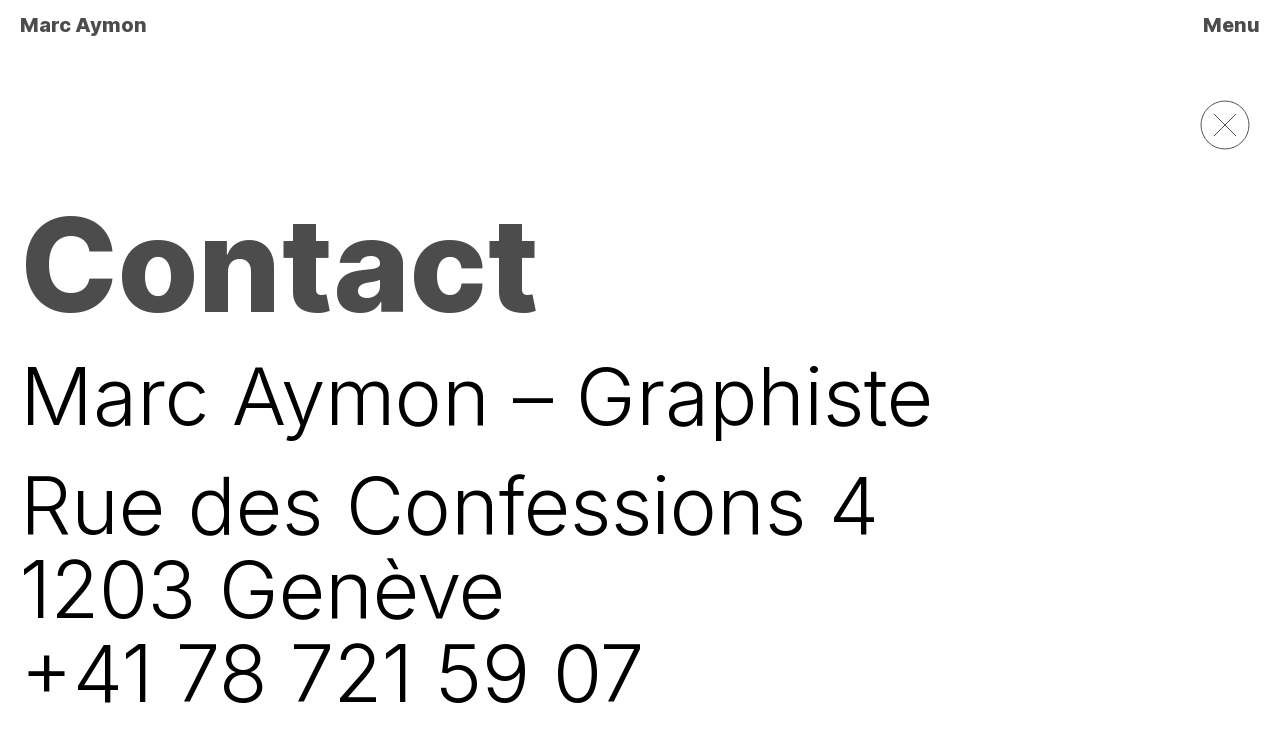

--- FILE ---
content_type: text/html; charset=UTF-8
request_url: https://marc-aymon.ch/contact
body_size: 17384
content:
<!DOCTYPE html>
<html lang="fr-FR" data-semplice="6.2.6">
	<head>
		<meta charset="UTF-8" />
		<meta name="viewport" content="width=device-width, initial-scale=1">
		<meta name='robots' content='index, follow, max-image-preview:large, max-snippet:-1, max-video-preview:-1' />

	<!-- This site is optimized with the Yoast SEO plugin v26.8 - https://yoast.com/product/yoast-seo-wordpress/ -->
	<title>Contact - Marc Aymon</title>
	<meta name="description" content="Contact de Marc Aymon – Graphiste" />
	<link rel="canonical" href="https://marc-aymon.ch/contact" />
	<meta property="og:locale" content="fr_FR" />
	<meta property="og:type" content="article" />
	<meta property="og:title" content="Contact" />
	<meta property="og:description" content="Contact de Marc Aymon – Graphiste" />
	<meta property="og:url" content="https://marc-aymon.ch/contact" />
	<meta property="og:site_name" content="Marc Aymon" />
	<meta property="article:modified_time" content="2023-02-08T07:19:09+00:00" />
	<meta property="og:image" content="https://marc-aymon.ch/wp-content/uploads/2022/12/ANIMAUX.jpg" />
	<meta name="twitter:card" content="summary_large_image" />
	<meta name="twitter:title" content="Contact" />
	<meta name="twitter:description" content="Contact de Marc Aymon – Graphiste" />
	<meta name="twitter:image" content="https://marc-aymon.ch/wp-content/uploads/2022/12/ANIMAUX.jpg" />
	<script type="application/ld+json" class="yoast-schema-graph">{"@context":"https://schema.org","@graph":[{"@type":"WebPage","@id":"https://marc-aymon.ch/contact","url":"https://marc-aymon.ch/contact","name":"Contact - Marc Aymon","isPartOf":{"@id":"https://marc-aymon.ch/#website"},"datePublished":"2022-12-13T10:53:42+00:00","dateModified":"2023-02-08T07:19:09+00:00","description":"Contact de Marc Aymon – Graphiste","breadcrumb":{"@id":"https://marc-aymon.ch/contact#breadcrumb"},"inLanguage":"fr-FR","potentialAction":[{"@type":"ReadAction","target":["https://marc-aymon.ch/contact"]}]},{"@type":"BreadcrumbList","@id":"https://marc-aymon.ch/contact#breadcrumb","itemListElement":[{"@type":"ListItem","position":1,"name":"Accueil","item":"https://marc-aymon.ch/"},{"@type":"ListItem","position":2,"name":"Contact"}]},{"@type":"WebSite","@id":"https://marc-aymon.ch/#website","url":"https://marc-aymon.ch/","name":"Marc Aymon","description":"Graphiste","potentialAction":[{"@type":"SearchAction","target":{"@type":"EntryPoint","urlTemplate":"https://marc-aymon.ch/?s={search_term_string}"},"query-input":{"@type":"PropertyValueSpecification","valueRequired":true,"valueName":"search_term_string"}}],"inLanguage":"fr-FR"}]}</script>
	<!-- / Yoast SEO plugin. -->


<link rel="alternate" title="oEmbed (JSON)" type="application/json+oembed" href="https://marc-aymon.ch/wp-json/oembed/1.0/embed?url=https%3A%2F%2Fmarc-aymon.ch%2Fcontact" />
<link rel="alternate" title="oEmbed (XML)" type="text/xml+oembed" href="https://marc-aymon.ch/wp-json/oembed/1.0/embed?url=https%3A%2F%2Fmarc-aymon.ch%2Fcontact&#038;format=xml" />
<style id='wp-img-auto-sizes-contain-inline-css' type='text/css'>
img:is([sizes=auto i],[sizes^="auto," i]){contain-intrinsic-size:3000px 1500px}
/*# sourceURL=wp-img-auto-sizes-contain-inline-css */
</style>
<style id='wp-emoji-styles-inline-css' type='text/css'>

	img.wp-smiley, img.emoji {
		display: inline !important;
		border: none !important;
		box-shadow: none !important;
		height: 1em !important;
		width: 1em !important;
		margin: 0 0.07em !important;
		vertical-align: -0.1em !important;
		background: none !important;
		padding: 0 !important;
	}
/*# sourceURL=wp-emoji-styles-inline-css */
</style>
<style id='wp-block-library-inline-css' type='text/css'>
:root{--wp-block-synced-color:#7a00df;--wp-block-synced-color--rgb:122,0,223;--wp-bound-block-color:var(--wp-block-synced-color);--wp-editor-canvas-background:#ddd;--wp-admin-theme-color:#007cba;--wp-admin-theme-color--rgb:0,124,186;--wp-admin-theme-color-darker-10:#006ba1;--wp-admin-theme-color-darker-10--rgb:0,107,160.5;--wp-admin-theme-color-darker-20:#005a87;--wp-admin-theme-color-darker-20--rgb:0,90,135;--wp-admin-border-width-focus:2px}@media (min-resolution:192dpi){:root{--wp-admin-border-width-focus:1.5px}}.wp-element-button{cursor:pointer}:root .has-very-light-gray-background-color{background-color:#eee}:root .has-very-dark-gray-background-color{background-color:#313131}:root .has-very-light-gray-color{color:#eee}:root .has-very-dark-gray-color{color:#313131}:root .has-vivid-green-cyan-to-vivid-cyan-blue-gradient-background{background:linear-gradient(135deg,#00d084,#0693e3)}:root .has-purple-crush-gradient-background{background:linear-gradient(135deg,#34e2e4,#4721fb 50%,#ab1dfe)}:root .has-hazy-dawn-gradient-background{background:linear-gradient(135deg,#faaca8,#dad0ec)}:root .has-subdued-olive-gradient-background{background:linear-gradient(135deg,#fafae1,#67a671)}:root .has-atomic-cream-gradient-background{background:linear-gradient(135deg,#fdd79a,#004a59)}:root .has-nightshade-gradient-background{background:linear-gradient(135deg,#330968,#31cdcf)}:root .has-midnight-gradient-background{background:linear-gradient(135deg,#020381,#2874fc)}:root{--wp--preset--font-size--normal:16px;--wp--preset--font-size--huge:42px}.has-regular-font-size{font-size:1em}.has-larger-font-size{font-size:2.625em}.has-normal-font-size{font-size:var(--wp--preset--font-size--normal)}.has-huge-font-size{font-size:var(--wp--preset--font-size--huge)}.has-text-align-center{text-align:center}.has-text-align-left{text-align:left}.has-text-align-right{text-align:right}.has-fit-text{white-space:nowrap!important}#end-resizable-editor-section{display:none}.aligncenter{clear:both}.items-justified-left{justify-content:flex-start}.items-justified-center{justify-content:center}.items-justified-right{justify-content:flex-end}.items-justified-space-between{justify-content:space-between}.screen-reader-text{border:0;clip-path:inset(50%);height:1px;margin:-1px;overflow:hidden;padding:0;position:absolute;width:1px;word-wrap:normal!important}.screen-reader-text:focus{background-color:#ddd;clip-path:none;color:#444;display:block;font-size:1em;height:auto;left:5px;line-height:normal;padding:15px 23px 14px;text-decoration:none;top:5px;width:auto;z-index:100000}html :where(.has-border-color){border-style:solid}html :where([style*=border-top-color]){border-top-style:solid}html :where([style*=border-right-color]){border-right-style:solid}html :where([style*=border-bottom-color]){border-bottom-style:solid}html :where([style*=border-left-color]){border-left-style:solid}html :where([style*=border-width]){border-style:solid}html :where([style*=border-top-width]){border-top-style:solid}html :where([style*=border-right-width]){border-right-style:solid}html :where([style*=border-bottom-width]){border-bottom-style:solid}html :where([style*=border-left-width]){border-left-style:solid}html :where(img[class*=wp-image-]){height:auto;max-width:100%}:where(figure){margin:0 0 1em}html :where(.is-position-sticky){--wp-admin--admin-bar--position-offset:var(--wp-admin--admin-bar--height,0px)}@media screen and (max-width:600px){html :where(.is-position-sticky){--wp-admin--admin-bar--position-offset:0px}}

/*# sourceURL=wp-block-library-inline-css */
</style><style id='global-styles-inline-css' type='text/css'>
:root{--wp--preset--aspect-ratio--square: 1;--wp--preset--aspect-ratio--4-3: 4/3;--wp--preset--aspect-ratio--3-4: 3/4;--wp--preset--aspect-ratio--3-2: 3/2;--wp--preset--aspect-ratio--2-3: 2/3;--wp--preset--aspect-ratio--16-9: 16/9;--wp--preset--aspect-ratio--9-16: 9/16;--wp--preset--color--black: #000000;--wp--preset--color--cyan-bluish-gray: #abb8c3;--wp--preset--color--white: #ffffff;--wp--preset--color--pale-pink: #f78da7;--wp--preset--color--vivid-red: #cf2e2e;--wp--preset--color--luminous-vivid-orange: #ff6900;--wp--preset--color--luminous-vivid-amber: #fcb900;--wp--preset--color--light-green-cyan: #7bdcb5;--wp--preset--color--vivid-green-cyan: #00d084;--wp--preset--color--pale-cyan-blue: #8ed1fc;--wp--preset--color--vivid-cyan-blue: #0693e3;--wp--preset--color--vivid-purple: #9b51e0;--wp--preset--gradient--vivid-cyan-blue-to-vivid-purple: linear-gradient(135deg,rgb(6,147,227) 0%,rgb(155,81,224) 100%);--wp--preset--gradient--light-green-cyan-to-vivid-green-cyan: linear-gradient(135deg,rgb(122,220,180) 0%,rgb(0,208,130) 100%);--wp--preset--gradient--luminous-vivid-amber-to-luminous-vivid-orange: linear-gradient(135deg,rgb(252,185,0) 0%,rgb(255,105,0) 100%);--wp--preset--gradient--luminous-vivid-orange-to-vivid-red: linear-gradient(135deg,rgb(255,105,0) 0%,rgb(207,46,46) 100%);--wp--preset--gradient--very-light-gray-to-cyan-bluish-gray: linear-gradient(135deg,rgb(238,238,238) 0%,rgb(169,184,195) 100%);--wp--preset--gradient--cool-to-warm-spectrum: linear-gradient(135deg,rgb(74,234,220) 0%,rgb(151,120,209) 20%,rgb(207,42,186) 40%,rgb(238,44,130) 60%,rgb(251,105,98) 80%,rgb(254,248,76) 100%);--wp--preset--gradient--blush-light-purple: linear-gradient(135deg,rgb(255,206,236) 0%,rgb(152,150,240) 100%);--wp--preset--gradient--blush-bordeaux: linear-gradient(135deg,rgb(254,205,165) 0%,rgb(254,45,45) 50%,rgb(107,0,62) 100%);--wp--preset--gradient--luminous-dusk: linear-gradient(135deg,rgb(255,203,112) 0%,rgb(199,81,192) 50%,rgb(65,88,208) 100%);--wp--preset--gradient--pale-ocean: linear-gradient(135deg,rgb(255,245,203) 0%,rgb(182,227,212) 50%,rgb(51,167,181) 100%);--wp--preset--gradient--electric-grass: linear-gradient(135deg,rgb(202,248,128) 0%,rgb(113,206,126) 100%);--wp--preset--gradient--midnight: linear-gradient(135deg,rgb(2,3,129) 0%,rgb(40,116,252) 100%);--wp--preset--font-size--small: 13px;--wp--preset--font-size--medium: 20px;--wp--preset--font-size--large: 36px;--wp--preset--font-size--x-large: 42px;--wp--preset--spacing--20: 0.44rem;--wp--preset--spacing--30: 0.67rem;--wp--preset--spacing--40: 1rem;--wp--preset--spacing--50: 1.5rem;--wp--preset--spacing--60: 2.25rem;--wp--preset--spacing--70: 3.38rem;--wp--preset--spacing--80: 5.06rem;--wp--preset--shadow--natural: 6px 6px 9px rgba(0, 0, 0, 0.2);--wp--preset--shadow--deep: 12px 12px 50px rgba(0, 0, 0, 0.4);--wp--preset--shadow--sharp: 6px 6px 0px rgba(0, 0, 0, 0.2);--wp--preset--shadow--outlined: 6px 6px 0px -3px rgb(255, 255, 255), 6px 6px rgb(0, 0, 0);--wp--preset--shadow--crisp: 6px 6px 0px rgb(0, 0, 0);}:where(.is-layout-flex){gap: 0.5em;}:where(.is-layout-grid){gap: 0.5em;}body .is-layout-flex{display: flex;}.is-layout-flex{flex-wrap: wrap;align-items: center;}.is-layout-flex > :is(*, div){margin: 0;}body .is-layout-grid{display: grid;}.is-layout-grid > :is(*, div){margin: 0;}:where(.wp-block-columns.is-layout-flex){gap: 2em;}:where(.wp-block-columns.is-layout-grid){gap: 2em;}:where(.wp-block-post-template.is-layout-flex){gap: 1.25em;}:where(.wp-block-post-template.is-layout-grid){gap: 1.25em;}.has-black-color{color: var(--wp--preset--color--black) !important;}.has-cyan-bluish-gray-color{color: var(--wp--preset--color--cyan-bluish-gray) !important;}.has-white-color{color: var(--wp--preset--color--white) !important;}.has-pale-pink-color{color: var(--wp--preset--color--pale-pink) !important;}.has-vivid-red-color{color: var(--wp--preset--color--vivid-red) !important;}.has-luminous-vivid-orange-color{color: var(--wp--preset--color--luminous-vivid-orange) !important;}.has-luminous-vivid-amber-color{color: var(--wp--preset--color--luminous-vivid-amber) !important;}.has-light-green-cyan-color{color: var(--wp--preset--color--light-green-cyan) !important;}.has-vivid-green-cyan-color{color: var(--wp--preset--color--vivid-green-cyan) !important;}.has-pale-cyan-blue-color{color: var(--wp--preset--color--pale-cyan-blue) !important;}.has-vivid-cyan-blue-color{color: var(--wp--preset--color--vivid-cyan-blue) !important;}.has-vivid-purple-color{color: var(--wp--preset--color--vivid-purple) !important;}.has-black-background-color{background-color: var(--wp--preset--color--black) !important;}.has-cyan-bluish-gray-background-color{background-color: var(--wp--preset--color--cyan-bluish-gray) !important;}.has-white-background-color{background-color: var(--wp--preset--color--white) !important;}.has-pale-pink-background-color{background-color: var(--wp--preset--color--pale-pink) !important;}.has-vivid-red-background-color{background-color: var(--wp--preset--color--vivid-red) !important;}.has-luminous-vivid-orange-background-color{background-color: var(--wp--preset--color--luminous-vivid-orange) !important;}.has-luminous-vivid-amber-background-color{background-color: var(--wp--preset--color--luminous-vivid-amber) !important;}.has-light-green-cyan-background-color{background-color: var(--wp--preset--color--light-green-cyan) !important;}.has-vivid-green-cyan-background-color{background-color: var(--wp--preset--color--vivid-green-cyan) !important;}.has-pale-cyan-blue-background-color{background-color: var(--wp--preset--color--pale-cyan-blue) !important;}.has-vivid-cyan-blue-background-color{background-color: var(--wp--preset--color--vivid-cyan-blue) !important;}.has-vivid-purple-background-color{background-color: var(--wp--preset--color--vivid-purple) !important;}.has-black-border-color{border-color: var(--wp--preset--color--black) !important;}.has-cyan-bluish-gray-border-color{border-color: var(--wp--preset--color--cyan-bluish-gray) !important;}.has-white-border-color{border-color: var(--wp--preset--color--white) !important;}.has-pale-pink-border-color{border-color: var(--wp--preset--color--pale-pink) !important;}.has-vivid-red-border-color{border-color: var(--wp--preset--color--vivid-red) !important;}.has-luminous-vivid-orange-border-color{border-color: var(--wp--preset--color--luminous-vivid-orange) !important;}.has-luminous-vivid-amber-border-color{border-color: var(--wp--preset--color--luminous-vivid-amber) !important;}.has-light-green-cyan-border-color{border-color: var(--wp--preset--color--light-green-cyan) !important;}.has-vivid-green-cyan-border-color{border-color: var(--wp--preset--color--vivid-green-cyan) !important;}.has-pale-cyan-blue-border-color{border-color: var(--wp--preset--color--pale-cyan-blue) !important;}.has-vivid-cyan-blue-border-color{border-color: var(--wp--preset--color--vivid-cyan-blue) !important;}.has-vivid-purple-border-color{border-color: var(--wp--preset--color--vivid-purple) !important;}.has-vivid-cyan-blue-to-vivid-purple-gradient-background{background: var(--wp--preset--gradient--vivid-cyan-blue-to-vivid-purple) !important;}.has-light-green-cyan-to-vivid-green-cyan-gradient-background{background: var(--wp--preset--gradient--light-green-cyan-to-vivid-green-cyan) !important;}.has-luminous-vivid-amber-to-luminous-vivid-orange-gradient-background{background: var(--wp--preset--gradient--luminous-vivid-amber-to-luminous-vivid-orange) !important;}.has-luminous-vivid-orange-to-vivid-red-gradient-background{background: var(--wp--preset--gradient--luminous-vivid-orange-to-vivid-red) !important;}.has-very-light-gray-to-cyan-bluish-gray-gradient-background{background: var(--wp--preset--gradient--very-light-gray-to-cyan-bluish-gray) !important;}.has-cool-to-warm-spectrum-gradient-background{background: var(--wp--preset--gradient--cool-to-warm-spectrum) !important;}.has-blush-light-purple-gradient-background{background: var(--wp--preset--gradient--blush-light-purple) !important;}.has-blush-bordeaux-gradient-background{background: var(--wp--preset--gradient--blush-bordeaux) !important;}.has-luminous-dusk-gradient-background{background: var(--wp--preset--gradient--luminous-dusk) !important;}.has-pale-ocean-gradient-background{background: var(--wp--preset--gradient--pale-ocean) !important;}.has-electric-grass-gradient-background{background: var(--wp--preset--gradient--electric-grass) !important;}.has-midnight-gradient-background{background: var(--wp--preset--gradient--midnight) !important;}.has-small-font-size{font-size: var(--wp--preset--font-size--small) !important;}.has-medium-font-size{font-size: var(--wp--preset--font-size--medium) !important;}.has-large-font-size{font-size: var(--wp--preset--font-size--large) !important;}.has-x-large-font-size{font-size: var(--wp--preset--font-size--x-large) !important;}
/*# sourceURL=global-styles-inline-css */
</style>

<style id='classic-theme-styles-inline-css' type='text/css'>
/*! This file is auto-generated */
.wp-block-button__link{color:#fff;background-color:#32373c;border-radius:9999px;box-shadow:none;text-decoration:none;padding:calc(.667em + 2px) calc(1.333em + 2px);font-size:1.125em}.wp-block-file__button{background:#32373c;color:#fff;text-decoration:none}
/*# sourceURL=/wp-includes/css/classic-themes.min.css */
</style>
<link rel='stylesheet' id='semplice-stylesheet-css' href='https://marc-aymon.ch/wp-content/themes/semplice6/style.css?ver=6.2.6' type='text/css' media='all' />
<link rel='stylesheet' id='semplice-frontend-stylesheet-css' href='https://marc-aymon.ch/wp-content/themes/semplice6/assets/css/frontend.min.css?ver=6.2.6' type='text/css' media='all' />
<link rel='stylesheet' id='mediaelement-css' href='https://marc-aymon.ch/wp-includes/js/mediaelement/mediaelementplayer-legacy.min.css?ver=4.2.17' type='text/css' media='all' />
<style id='rocket-lazyload-inline-css' type='text/css'>
.rll-youtube-player{position:relative;padding-bottom:56.23%;height:0;overflow:hidden;max-width:100%;}.rll-youtube-player:focus-within{outline: 2px solid currentColor;outline-offset: 5px;}.rll-youtube-player iframe{position:absolute;top:0;left:0;width:100%;height:100%;z-index:100;background:0 0}.rll-youtube-player img{bottom:0;display:block;left:0;margin:auto;max-width:100%;width:100%;position:absolute;right:0;top:0;border:none;height:auto;-webkit-transition:.4s all;-moz-transition:.4s all;transition:.4s all}.rll-youtube-player img:hover{-webkit-filter:brightness(75%)}.rll-youtube-player .play{height:100%;width:100%;left:0;top:0;position:absolute;background:url(https://marc-aymon.ch/wp-content/plugins/rocket-lazy-load/assets/img/youtube.png) no-repeat center;background-color: transparent !important;cursor:pointer;border:none;}
/*# sourceURL=rocket-lazyload-inline-css */
</style>
<script type="text/javascript" src="https://marc-aymon.ch/wp-includes/js/jquery/jquery.min.js?ver=3.7.1" id="jquery-core-js"></script>
<script type="text/javascript" src="https://marc-aymon.ch/wp-includes/js/jquery/jquery-migrate.min.js?ver=3.4.1" id="jquery-migrate-js"></script>
<link rel="https://api.w.org/" href="https://marc-aymon.ch/wp-json/" /><link rel="alternate" title="JSON" type="application/json" href="https://marc-aymon.ch/wp-json/wp/v2/pages/29229" /><link rel="EditURI" type="application/rsd+xml" title="RSD" href="https://marc-aymon.ch/xmlrpc.php?rsd" />
<meta name="generator" content="WordPress 6.9" />
<link rel='shortlink' href='https://marc-aymon.ch/?p=29229' />
<link rel='preconnect' href='https://fonts.googleapis.com'>
<link rel='preconnect' href='https://fonts.gstatic.com' crossorigin>
<link href='https://fonts.googleapis.com/css2?family=Inter:wght@100;200;300;400;500;600;700;800;900&display=swap' rel='stylesheet'><style type="text/css" id="semplice-webfonts-css">.font_7y38fmvtc, [data-font="font_7y38fmvtc"], [data-font="font_7y38fmvtc"] li a {font-family: "Inter", sans-serif;font-weight: 900;font-variation-settings: normal;font-style: normal;}.font_qwkc76ilc, [data-font="font_qwkc76ilc"], [data-font="font_qwkc76ilc"] li a {font-family: "Inter", sans-serif;font-weight: 900;font-variation-settings: normal;font-style: italic;}.font_s4nooyfz8, [data-font="font_s4nooyfz8"], [data-font="font_s4nooyfz8"] li a, #content-holder h2 {font-family: "Inter", sans-serif;font-weight: 800;font-variation-settings: normal;font-style: normal;}.font_q194dd1bj, [data-font="font_q194dd1bj"], [data-font="font_q194dd1bj"] li a {font-family: "Inter", sans-serif;font-weight: 800;font-variation-settings: normal;font-style: italic;}.font_hbbbxamr4, [data-font="font_hbbbxamr4"], [data-font="font_hbbbxamr4"] li a, #content-holder h1 {font-family: "Inter", sans-serif;font-weight: 700;font-variation-settings: normal;font-style: normal;}.font_m5intvqmx, [data-font="font_m5intvqmx"], [data-font="font_m5intvqmx"] li a {font-family: "Inter", sans-serif;font-weight: 700;font-variation-settings: normal;font-style: italic;}.font_hu8hoyn13, [data-font="font_hu8hoyn13"], [data-font="font_hu8hoyn13"] li a, #content-holder p, #content-holder li {font-family: "Inter", sans-serif;font-weight: 300;font-variation-settings: normal;font-style: normal;}.font_iwjamynt6, [data-font="font_iwjamynt6"], [data-font="font_iwjamynt6"] li a {font-family: "Inter", sans-serif;font-weight: 300;font-variation-settings: normal;font-style: italic;}</style>
		<style type="text/css" id="semplice-custom-css">
			
				@media screen and (min-width: 1170px) {
					.container-fluid, .container, .admin-container {
						padding: 0 1.11111rem 0 1.11111rem;
					}
				}
			.container {
			max-width: 1964px;
		}@media screen and (max-width: 1169px) { .row {
			margin-left: -10px;
			margin-right: -10px;
		}.column, .grid-column, .single-post-column {
			padding-left: 10px;
			padding-right: 10px;
		}}@media screen and (min-width: 1170px) { .row {
			margin-left: -10px;
			margin-right: -10px;
		}.column, .grid-column, .single-post-column {
			padding-left: 10px;
			padding-right: 10px;
		}}
			
		@font-face {
			font-family: "Inter";
			font-style:  normal;
			font-weight: 100 900;
			font-display: swap;
			src: url("https://marc-aymon.ch/wp-content/themes/semplice6/assets/fonts/inter.woff2") format("woff2");
		}
	
			#content-holder h1 { font-size: 4.166666666666667rem;line-height: 3.3333333333333335rem;}#content-holder h2 { font-size: 1.6666666666666667rem;line-height: 1.9444444444444444rem;}#content-holder p, #content-holder li { line-height: 1.3888888888889;letter-spacing: 0.1rem;}#content-holder .is-content p { margin-bottom: 1.3888888888889rem; }@media screen and (min-width: 992px) and (max-width: 1169.98px) { }@media screen and (min-width: 768px) and (max-width: 991.98px) { }@media screen and (min-width: 544px) and (max-width: 767.98px) { }@media screen and (max-width: 543.98px) { }
			.non-sticky-nav { transition: none !important; }
						.transitions-preloader { background-color: #4c4c4c; }
						.transitions-preloader .loader-image img { width: 6.666666666666667rem; }
					
			
		.project-panel {
			background: #ededed;
			padding: 1.6666666666666667rem 0rem;
		}
		[data-pp-gutter="no"] .project-panel .pp-thumbs,
		.project-panel .pp-thumbs {
			margin-bottom: -1.6666666666666667rem;
		}
		#content-holder .panel-label, .projectnav-preview .panel-label {
			color: #4c4c4c;
			font-size: 1.1111111111111112rem;
			text-transform: none;
			padding-left: 0rem;
			padding-bottom: 1.1111111111111112rem;
			text-align: left;
			line-height: 1;
		}
		.project-panel .pp-title {
			padding: 0.5555555555555556rem 0rem 1.6666666666666667rem 0rem;
		}
		.project-panel .pp-title a {
			color: #4c4c4c; 
			font-size: 0.7222222222222222rem; 
			text-transform: none;
		} 
		.project-panel .pp-title span {
			color: #999999;
			font-size: 0.7222222222222222rem;
			text-transform: none;
		}
		.semplice-next-prev {
			background: transparent;
			padding: 0rem 0rem 0rem 0rem;
		}
		.semplice-next-prev .np-inner {
			height: 6rem;
		}
		.semplice-next-prev .np-inner .np-link .np-prefix,
		.semplice-next-prev .np-inner .np-link .np-label {
			color: #4c4c4c;
			font-size: 1.1111111111111112rem;
			text-transform: none;
			letter-spacing: 0rem;
		}
		.semplice-next-prev .np-inner .np-link .np-text-above {
			padding-bottom: 2px;
		}
		.semplice-next-prev .np-inner .np-link .np-label-above {
			color: #aaaaaa;
			font-size: 0rem;
			text-transform: none;
			letter-spacing: 1px;
		}
		.semplice-next-prev .np-inner .np-link .np-text {
			padding: 1.3888888888888888rem 0rem;
		}
		.semplice-next .np-text {
			margin-right: -0rem;
		}
		.semplice-next-prev .nextprev-seperator {
			width: 30px;
			margin: 0rem -15px;
			background: #ffffff;
		}
	
			.np-link:hover {
				background: #ffffff;
			}
			.np-link:hover .np-text .np-label,
			.np-link:hover .np-text .np-prefix {
				color: #000000 !important;
			}
			.np-link:hover .np-label-above {
				color: #000000 !important;
			}
		
						.np-inner:hover .np-link { opacity: 0.4; }
						.np-inner .np-link:hover .np-bg { transform: scale(1.05); }
					
			/* This is what makes our section fixed */
.fixed-section {
  position: fixed !important;
  left: 0 !important;
  top: 0 !important;
  pointer-events: none !important;
}

/* This makes our fixed elements clickable */
.fixed-section .column-content {
  pointer-events: auto !important;
}

@keyframes marquee {
   0% { background-position: 0; }
  100% { background-position: -4250%}
}
.marquee-section {
   
  animation: marquee 80s linear infinite;
  width: 1800px !important;
  animation-direction: reverse;
}



.semplice-navbar {mix-blend-mode: exclusion !important; filter: invert(1) !important;}


.is-frontend .semplice-navbar {position: fixed !important;}










#nprogress .bar { background: #4c4c4c; }.pswp__bg { background: transparent; }.pswp__top-bar, .pswp__button--arrow--left:before, .pswp__button--arrow--right:before { background-color: rgba(0, 0, 0, .15) !important; }.pswp__bg { opacity: 1 !important; }
							.pswp__counter {
								color: #4c4c4c;
							}
							.pswp--svg .pswp__button,
						    .pswp--svg .pswp__button--arrow--left:before,
							.pswp--svg .pswp__button--arrow--right:before {
								background-image: url("data:image/svg+xml;utf8,<svg xmlns='http://www.w3.org/2000/svg' width='1100' height='367' viewBox='0 0 1100 367'><path fill='%234c4c4c' d='M60.08,308a2.094,2.094,0,0,1-1.48-3.575l62.806-62.821a2.093,2.093,0,0,1,2.96,2.961L61.56,307.388A2.085,2.085,0,0,1,60.08,308Zm62.806,0a2.087,2.087,0,0,1-1.48-.613L58.6,244.566a2.093,2.093,0,0,1,2.96-2.961l62.806,62.821A2.094,2.094,0,0,1,122.886,308Z'/><path fill='%234c4c4c' d='M701.3,243.326H623.655l24.34-24.1c1.416-1.466,2.366-3.794.891-5.2-1.436-1.367-2.7-1.364-4.134.008L614.081,243.4a3.655,3.655,0,0,0,0,5.195l0,0.005,30.669,29.369c1.472,1.41,2.815,1.369,4.235-.093,1.381-1.421.385-3.672-.991-5.1l-24.339-24.107H701.3c2.041,0,2.7-.644,2.7-2.671S703.345,243.326,701.3,243.326Z'/><path fill='%234c4c4c' d='M398.7,243.326h77.649l-24.34-24.1c-1.416-1.466-2.366-3.794-.891-5.2,1.436-1.367,2.7-1.364,4.134.008L485.919,243.4a3.655,3.655,0,0,1,0,5.195l0,0.005L455.25,277.967c-1.472,1.41-2.815,1.369-4.235-.093-1.381-1.421-.385-3.672.991-5.1l24.339-24.107H398.7c-2.041,0-2.7-.644-2.7-2.671S396.655,243.326,398.7,243.326Z'/><path fill='%234c4c4c' d='M59.152,126a2.157,2.157,0,0,1-1.525-3.682l25.88-25.878a2.156,2.156,0,0,1,3.05,3.05L60.677,125.37A2.15,2.15,0,0,1,59.152,126Zm64.7-45.288a2.157,2.157,0,0,1-2.157-2.156V61.305H104.442a2.157,2.157,0,1,1,0-4.313h19.41a2.157,2.157,0,0,1,2.156,2.157V78.558A2.157,2.157,0,0,1,123.852,80.714ZM78.562,126H59.152A2.157,2.157,0,0,1,57,123.845V104.436a2.157,2.157,0,0,1,4.313,0v17.253H78.562A2.157,2.157,0,1,1,78.562,126Zm19.41-38.818A2.157,2.157,0,0,1,96.447,83.5l25.88-25.879a2.156,2.156,0,0,1,3.049,3.05L99.5,86.552A2.149,2.149,0,0,1,97.972,87.184Z'/><path fill='%234c4c4c' d='M635.621,115.347A30.674,30.674,0,1,1,666.3,84.663h0A30.7,30.7,0,0,1,635.621,115.347Zm0.03-56.659a25.981,25.981,0,1,0,25.964,25.975h0A26,26,0,0,0,635.651,58.688Zm13.861,28.125H621.4a2.344,2.344,0,0,1,0-4.687h28.111A2.344,2.344,0,0,1,649.512,86.813ZM677.623,129a2.329,2.329,0,0,1-1.656-.687l-21.956-21.968a2.343,2.343,0,0,1,3.313-3.314L679.279,125A2.344,2.344,0,0,1,677.623,129Z'/><path fill='%234c4c4c' d='M452.62,115.347A30.674,30.674,0,0,1,452.649,54h0A30.7,30.7,0,0,1,483.3,84.663h0A30.7,30.7,0,0,1,452.62,115.347Zm0.03-56.659a25.98,25.98,0,1,0,25.966,25.975h0a26,26,0,0,0-25.963-25.975h0Zm13.862,28.125H438.4a2.344,2.344,0,0,1,0-4.687h28.111A2.344,2.344,0,0,1,466.512,86.813Zm-14.055,14.063a2.344,2.344,0,0,1-2.343-2.344V70.406a2.343,2.343,0,1,1,4.685,0V98.531A2.343,2.343,0,0,1,452.457,100.875ZM494.624,129a2.335,2.335,0,0,1-1.657-.687l-21.956-21.968a2.343,2.343,0,0,1,3.313-3.314L496.28,125A2.344,2.344,0,0,1,494.624,129Z'/><path fill='%234c4c4c' d='M280.972,87.184a2.157,2.157,0,0,1-1.525-3.681l25.88-25.879a2.156,2.156,0,0,1,3.049,3.05L282.5,86.552A2.149,2.149,0,0,1,280.972,87.184Zm-12.939,32.348a2.157,2.157,0,0,1-2.157-2.156V100.123H248.623a2.156,2.156,0,0,1,0-4.313h19.41a2.157,2.157,0,0,1,2.156,2.157v19.409A2.156,2.156,0,0,1,268.033,119.532Zm32.349-32.348h-19.41a2.157,2.157,0,0,1-2.156-2.157V65.618a2.156,2.156,0,1,1,4.313,0V82.871h17.253A2.157,2.157,0,0,1,300.382,87.184ZM242.153,126a2.157,2.157,0,0,1-1.524-3.681l25.879-25.879a2.156,2.156,0,1,1,3.049,3.05L243.678,125.37A2.146,2.146,0,0,1,242.153,126Z'/></svg>");
							}
						
			.semplice-cursor #semplice-cursor .semplice-cursor-inner { background-color: #4c4c4c; }.semplice-cursor #semplice-cursor { width: 40px; height: 40px; }.semplice-cursor #semplice-cursor { mix-blend-mode: multiply; }.semplice-cursor #semplice-cursor.mouseover-cursor { mix-blend-mode: multiply; }.semplice-cursor #semplice-cursor .semplice-cursor-inner .cursor-text { font-family: "Inter", sans-serif;font-weight: 800;font-variation-settings: "wght" 800;font-style: normal; }.semplice-cursor #semplice-cursor .semplice-cursor-inner .cursor-text { font-size: 1.1111111111111112rem; }.semplice-cursor #semplice-cursor .semplice-cursor-inner .cursor-text { text-transform: none; }
			
			#content-holder .thumb .thumb-inner .thumb-hover {background-color: rgba(255, 255, 255, 0.8);background-size: auto;background-position: 0% 0%;background-repeat: no-repeat;}#content-holder .thumb .thumb-inner { transition: box-shadow 2.5s ease; }#content-holder .thumb .thumb-inner:hover, .is-frontend #content-holder .thumb .wrap-focus { box-shadow: 0.2777777777777778rem 0.2777777777777778rem 1.3888888888888888rem 0.5555555555555556rem rgba(76,76,76,0.25); }#content-holder .thumb .thumb-inner img { transition: all 0.3s ease; }#content-holder .thumb .thumb-inner:hover img, .is-frontend #content-holder .thumb .wrap-focus img { transform: scale(1.02); }#content-holder .thumb .thumb-hover-meta { padding: 2.7777777777777777rem; }#content-holder .thumb .thumb-hover-meta .title { color: #4c4c4c; font-size: 1.9444444444444444rem; text-transform: none; }#content-holder .thumb .thumb-hover-meta .category { color: #4c4c4c; font-size: 1.1111111111111112rem; text-transform: none; }#content-holder .thumb video { opacity: 1; }
			
		</style>
	
		<style type="text/css" id="29229-post-css">
			#content-29229 #content_d8d2da7a5 .is-content:after { background-color: transparent; }#content-29229 #content_d8d2da7a5 .is-content, #content-29229 #content_d8d2da7a5 .is-content:after, #content-29229 #content_d8d2da7a5 .is-content a, #content-29229 #content_d8d2da7a5 .is-content a:before, #content-29229 #content_d8d2da7a5 .is-content a:after, #content-29229 #content_d8d2da7a5 .is-content img { transition: all 0.7s var(--ease-out-expo); }#content-29229 #content_d8d2da7a5 .is-content {background-color: transparent;border-width: 0rem;border-radius: 0rem;border-color: transparent;}#content-29229 #content_d8d2da7a5 .is-content a, #content-29229 #content_d8d2da7a5 .is-content a:before, #content-29229 #content_d8d2da7a5 .is-content a:after {font-size: 0rem;border-radius: 0rem;padding-bottom: 0rem;padding-left: 0rem;padding-right: 0rem;padding-top: 0rem;}#content-29229 #content_d8d2da7a5 .is-content:hover {border-color: transparent !important;}#content-29229 #content_d8d2da7a5 .is-content:hover a, #content-29229 #content_d8d2da7a5 .is-content:hover a:before, #content-29229 #content_d8d2da7a5 .is-content:hover a:after {color: #000000 !important;}.is-frontend #content-29229 #content_d8d2da7a5 .is-content a img { height: 2.7777777777777777rem;margin-right: 0rem;}@media screen and (min-width: 992px) and (max-width: 1169.98px) { #content-29229 #content_d8d2da7a5 .is-content:hover a, #content-29229 #content_d8d2da7a5 .is-content:hover a:before, #content-29229 #content_d8d2da7a5 .is-content:hover a:after {color: #000000 !important;}}@media screen and (min-width: 768px) and (max-width: 991.98px) { #content-29229 #content_d8d2da7a5 .is-content:hover a, #content-29229 #content_d8d2da7a5 .is-content:hover a:before, #content-29229 #content_d8d2da7a5 .is-content:hover a:after {color: #000000 !important;}}@media screen and (min-width: 544px) and (max-width: 767.98px) { #content-29229 #content_d8d2da7a5 .is-content:hover a, #content-29229 #content_d8d2da7a5 .is-content:hover a:before, #content-29229 #content_d8d2da7a5 .is-content:hover a:after {color: #000000 !important;}}@media screen and (max-width: 543.98px) { #content-29229 #content_d8d2da7a5 .is-content:hover a, #content-29229 #content_d8d2da7a5 .is-content:hover a:before, #content-29229 #content_d8d2da7a5 .is-content:hover a:after {color: #000000 !important;}}#content-29229 #content_d8d2da7a5 {padding-top: 2.7777777777777777rem;padding-right: 0.5555555555555556rem;padding-left: 0rem;}#content-29229 #content_d8d2da7a5 .is-content {}#content-29229 #section_2a81d4b9e {z-index: 10;}#content-29229 #content_tavhr3o7z {padding-top: 2.7777777777777777rem;padding-bottom: 1.3888888888888888rem;}#content-29229 #content_tavhr3o7z .is-content {}@media screen and (min-width: 544px) and (max-width: 767.98px) { #content-29229 #content_tavhr3o7z {padding-top: 0rem;}#content-29229 #content_tavhr3o7z .is-content {}}@media screen and (max-width: 543.98px) { #content-29229 #content_tavhr3o7z {padding-top: 2.7777777777777777rem;padding-bottom: 0rem;padding-left: 0rem;}#content-29229 #content_tavhr3o7z .is-content {}}#content-29229 #content_baeb0f4a6 .is-content, #content-29229 #content_baeb0f4a6 .is-content:after, #content-29229 #content_baeb0f4a6 .is-content a, #content-29229 #content_baeb0f4a6 .is-content a:before, #content-29229 #content_baeb0f4a6 .is-content a:after, #content-29229 #content_baeb0f4a6 .is-content img { transition: all 0.4s var(--ease-in-circ); }#content-29229 #content_baeb0f4a6 a:before, #content-29229 #content_baeb0f4a6 a:after { content: "hello@marc-aymon.ch"; }#content-29229 #content_baeb0f4a6 .is-content {background-color: transparent;border-width: 0rem;border-radius: 0rem;border-color: transparent;}#content-29229 #content_baeb0f4a6 .is-content a, #content-29229 #content_baeb0f4a6 .is-content a:before, #content-29229 #content_baeb0f4a6 .is-content a:after {font-size: 4.444444444444445rem;color: #000000;border-radius: 0rem;padding-bottom: 0rem;padding-left: 0rem;padding-right: 0rem;padding-top: 0rem;}#content-29229 #content_baeb0f4a6 .is-content:hover {background-color: transparent !important;border-color: #4c4c4c !important;}#content-29229 #content_baeb0f4a6 .is-content:hover a, #content-29229 #content_baeb0f4a6 .is-content:hover a:before, #content-29229 #content_baeb0f4a6 .is-content:hover a:after {color: #000000 !important;letter-spacing: 0rem !important;margin-right: -0rem;}@media screen and (min-width: 992px) and (max-width: 1169.98px) { #content-29229 #content_baeb0f4a6 a:before, #content-29229 #content_baeb0f4a6 a:after { content: "hello@marc-aymon.ch"; }#content-29229 #content_baeb0f4a6 .is-content a, #content-29229 #content_baeb0f4a6 .is-content a:before, #content-29229 #content_baeb0f4a6 .is-content a:after {font-size: 2.5rem;}#content-29229 #content_baeb0f4a6 .is-content:hover {background-color: transparent !important;}#content-29229 #content_baeb0f4a6 .is-content:hover a, #content-29229 #content_baeb0f4a6 .is-content:hover a:before, #content-29229 #content_baeb0f4a6 .is-content:hover a:after {color: #000000 !important;letter-spacing: 0rem !important;margin-right: -0rem;}}@media screen and (min-width: 768px) and (max-width: 991.98px) { #content-29229 #content_baeb0f4a6 a:before, #content-29229 #content_baeb0f4a6 a:after { content: "hello@marc-aymon.ch"; }#content-29229 #content_baeb0f4a6 .is-content a, #content-29229 #content_baeb0f4a6 .is-content a:before, #content-29229 #content_baeb0f4a6 .is-content a:after {font-size: 1.9444444444444444rem;}#content-29229 #content_baeb0f4a6 .is-content:hover {background-color: transparent !important;}#content-29229 #content_baeb0f4a6 .is-content:hover a, #content-29229 #content_baeb0f4a6 .is-content:hover a:before, #content-29229 #content_baeb0f4a6 .is-content:hover a:after {color: #000000 !important;letter-spacing: 0rem !important;margin-right: -0rem;}}@media screen and (min-width: 544px) and (max-width: 767.98px) { #content-29229 #content_baeb0f4a6 a:before, #content-29229 #content_baeb0f4a6 a:after { content: "hello@marc-aymon.ch"; }#content-29229 #content_baeb0f4a6 .is-content a, #content-29229 #content_baeb0f4a6 .is-content a:before, #content-29229 #content_baeb0f4a6 .is-content a:after {font-size: 1.9444444444444444rem;}#content-29229 #content_baeb0f4a6 .is-content:hover {background-color: transparent !important;}#content-29229 #content_baeb0f4a6 .is-content:hover a, #content-29229 #content_baeb0f4a6 .is-content:hover a:before, #content-29229 #content_baeb0f4a6 .is-content:hover a:after {color: #000000 !important;letter-spacing: 0rem !important;margin-right: -0rem;}}@media screen and (max-width: 543.98px) { #content-29229 #content_baeb0f4a6 a:before, #content-29229 #content_baeb0f4a6 a:after { content: "hello@marc-aymon.ch"; }#content-29229 #content_baeb0f4a6 .is-content a, #content-29229 #content_baeb0f4a6 .is-content a:before, #content-29229 #content_baeb0f4a6 .is-content a:after {font-size: 1.4444444444444444rem;padding-bottom: 2.7777777777777777rem;}#content-29229 #content_baeb0f4a6 .is-content:hover {background-color: transparent !important;}#content-29229 #content_baeb0f4a6 .is-content:hover a, #content-29229 #content_baeb0f4a6 .is-content:hover a:before, #content-29229 #content_baeb0f4a6 .is-content:hover a:after {color: #000000 !important;letter-spacing: 0rem !important;margin-right: -0rem;}}#content-29229 #content_baeb0f4a6 {padding-top: 0rem;padding-bottom: 2.7777777777777777rem;}#content-29229 #content_baeb0f4a6 .is-content {}@media screen and (max-width: 543.98px) { #content-29229 #content_baeb0f4a6 {padding-bottom: 0rem;}#content-29229 #content_baeb0f4a6 .is-content {}}#content-29229 #content_s6wnt6spk {padding-top: 0rem;}#content-29229 #content_s6wnt6spk .is-content {}#content-29229 .transition-wrap {}
			.nav_brnok8fr5 { background-color: rgba(255, 255, 255, 1);; }.nav_brnok8fr5 { height: 2.7777777777777777rem; }.is-frontend #content-29229 .sections { margin-top: 2.7777777777777777rem; }.nav_brnok8fr5 { padding-top: 1.3888888888888888rem; }.nav_brnok8fr5 { padding-bottom: 1.3888888888888888rem; }.nav_brnok8fr5 .navbar-inner .logo a, .nav_brnok8fr5 .logo a { color: #4c4c4c; }.nav_brnok8fr5 .navbar-inner .logo a, .nav_brnok8fr5 .logo a { font-size: 1.1111111111111112rem; }.nav_brnok8fr5 .navbar-inner .logo, .nav_brnok8fr5 .logo { margin-top: 0rem; }.nav_brnok8fr5 .navbar-inner .logo { align-items: center; }.nav_brnok8fr5 .navbar-inner .hamburger { align-items: center; }.nav_brnok8fr5 .navbar-inner .hamburger a.menu-icon span { background-color: #000000; }.nav_brnok8fr5 .navbar-inner .hamburger a.menu-icon { width: 1.3333333333333333rem; }.nav_brnok8fr5 .navbar-inner .hamburger a.menu-icon span { height: 2px; }.nav_brnok8fr5 .navbar-inner .hamburger a.open-menu span::before { transform: translateY(-6px); }.nav_brnok8fr5 .navbar-inner .hamburger a.open-menu span::after { transform: translateY(6px); }.nav_brnok8fr5 .navbar-inner .hamburger a.open-menu:hover span::before { transform: translateY(-8px); }.nav_brnok8fr5 .navbar-inner .hamburger a.open-menu:hover span::after { transform: translateY(8px); }.nav_brnok8fr5 .navbar-inner .hamburger a.menu-icon { height: 14px; }.nav_brnok8fr5 .navbar-inner .hamburger a.menu-icon span { margin-top: 7px; }.nav_brnok8fr5 .navbar-inner .custom-hamburger img { width: 1.3333333333333333rem; }.nav_brnok8fr5 .navbar-inner .hamburger { display: flex; }.nav_brnok8fr5 .navbar-inner nav ul li a span { font-size: 2.5rem; }.nav_brnok8fr5 .navbar-inner nav ul li a span { color: #4c4c4c; }.nav_brnok8fr5 .navbar-inner nav ul li a { padding-left: 0rem; }.nav_brnok8fr5 .navbar-inner nav ul li a { padding-right: 0rem; }.nav_brnok8fr5 .navbar-inner nav ul li a span { text-transform: none; }.nav_brnok8fr5 .navbar-inner nav ul li a span { letter-spacing: 0rem; }.nav_brnok8fr5 .navbar-inner nav ul li a span { border-bottom-width: 0rem; }.nav_brnok8fr5 .navbar-inner nav ul li a span { border-bottom-color: #4c4c4c; }.nav_brnok8fr5 .navbar-inner nav ul li a span { padding-bottom: 0rem; }.nav_brnok8fr5 .navbar-inner nav.standard ul { align-items: center; }.nav_brnok8fr5 .navbar-inner nav ul li a:hover span, .nav_brnok8fr5 .navbar-inner nav ul li.wrap-focus a span, .nav_brnok8fr5 .navbar-inner nav ul li.current-menu-item a span, .nav_brnok8fr5 .navbar-inner nav ul li.current_page_item a span, [data-post-type="project"] .nav_brnok8fr5 .navbar-inner nav ul li.portfolio-grid a span, [data-post-type="post"] .nav_brnok8fr5 .navbar-inner nav ul li.blog-overview a span { color: transparent; }.nav_brnok8fr5 .navbar-inner nav ul li a:hover span, .nav_brnok8fr5 .navbar-inner nav ul li.current-menu-item a span, .nav_brnok8fr5 .navbar-inner nav ul li.current_page_item a span, .nav_brnok8fr5 .navbar-inner nav ul li.wrap-focus a span, [data-post-type="project"] .nav_brnok8fr5 .navbar-inner nav ul li.portfolio-grid a span, [data-post-type="post"] .nav_brnok8fr5 .navbar-inner nav ul li.blog-overview a span { border-bottom-color: #000000; }.nav_brnok8fr5 .navbar-inner nav ul li.current-menu-item a span, .nav_brnok8fr5 .navbar-inner nav ul li.current_page_item a span, .nav_brnok8fr5 .navbar-inner nav ul li.wrap-focus a span, [data-post-type="project"] .nav_brnok8fr5 .navbar-inner nav ul li.portfolio-grid a span, [data-post-type="post"] .nav_brnok8fr5 .navbar-inner nav ul li.blog-overview a span { font-family: "Inter", sans-serif;font-weight: 800;font-variation-settings: "wght" 800;font-style: normal; }#overlay-menu { background-color: rgba(76, 76, 76, 1); }#overlay-menu .overlay-menu-inner nav ul li a span { font-size: 10rem; }#overlay-menu .overlay-menu-inner nav ul li a span { color: #ffffff; }#overlay-menu .overlay-menu-inner nav ul li a { padding-top: 0.55555555555556rem; }#overlay-menu .overlay-menu-inner nav ul li a { padding-bottom: 0.55555555555556rem; }#overlay-menu .overlay-menu-inner nav ul li a span { letter-spacing: 0rem; }#overlay-menu .overlay-menu-inner nav ul li a:hover span, #overlay-menu .overlay-menu-inner nav ul li.current-menu-item a span, #overlay-menu .overlay-menu-inner nav ul li.current_page_item a span, #overlay-menu .overlay-menu-inner nav ul li.wrap-focus a span, [data-post-type="project"] #overlay-menu .overlay-menu-inner nav ul li.portfolio-grid a span, [data-post-type="post"] #overlay-menu .overlay-menu-inner nav ul li.blog-overview a span { color: #000000; }#overlay-menu .overlay-menu-inner nav ul li a:hover span, #overlay-menu .overlay-menu-inner nav ul li.current-menu-item a span, #overlay-menu .overlay-menu-inner nav ul li.current_page_item a span, #overlay-menu .overlay-menu-inner nav ul li.wrap-focus a span, [data-post-type="project"] #overlay-menu .overlay-menu-inner nav ul li.portfolio-grid a span, [data-post-type="post"] #overlay-menu .overlay-menu-inner nav ul li.blog-overview a span { border-bottom-color: #ffffff; }#overlay-menu .overlay-menu-inner nav ul li.current-menu-item a span, #overlay-menu .overlay-menu-inner nav ul li.current_page_item a span, #overlay-menu .overlay-menu-inner nav ul li.wrap-focus a span, [data-post-type="project"] #overlay-menu .overlay-menu-inner nav ul li.portfolio-grid a span, [data-post-type="post"] #overlay-menu .overlay-menu-inner nav ul li.blog-overview a span { font-family: "Inter", sans-serif;font-weight: 800;font-variation-settings: "wght" 800;font-style: normal; }.nav_brnok8fr5 .navbar-inner .hamburger .hamburger-text { color: #4c4c4c; }.nav_brnok8fr5 .navbar-inner .hamburger .hamburger-text { font-size: 1.1111111111111112rem; }.nav_brnok8fr5 .navbar-inner .hamburger .hamburger-text { text-transform: none; }.nav_brnok8fr5 .navbar-inner .hamburger .hamburger-text { letter-spacing: 0rem; }.nav_brnok8fr5 .navbar-inner .hamburger .hamburger-text { border-color: #000000; }.nav_brnok8fr5 .navbar-inner .hamburger .hamburger-text { border-bottom-width: 0rem; }.nav_brnok8fr5 .navbar-inner .hamburger .hamburger-text { padding-bottom: 0rem; }.nav_brnok8fr5 .navbar-inner .hamburger:hover .hamburger-text { color: #000000; }.nav_brnok8fr5 .navbar-inner .hamburger:hover .hamburger-text { border-color: #000000; }@media screen and (min-width: 992px) and (max-width: 1169.98px) { .nav_brnok8fr5 .navbar-inner .logo a, .nav_brnok8fr5 .logo a { font-size: 1.1111111111111112rem; }.nav_brnok8fr5 .navbar-inner .hamburger a.menu-icon { height: 14px; }.nav_brnok8fr5 .navbar-inner .hamburger a.menu-icon span { margin-top: 7px; }.nav_brnok8fr5 .navbar-inner nav ul li a span { font-size: 2.5rem; }.nav_brnok8fr5 .navbar-inner nav ul li a { padding-left: 0rem; }.nav_brnok8fr5 .navbar-inner nav ul li a { padding-right: 0rem; }#overlay-menu .overlay-menu-inner nav ul li a span { font-size: 10.277777777777779rem; }.nav_brnok8fr5 .navbar-inner .hamburger .hamburger-text { font-size: 1.1111111111111112rem; }}@media screen and (min-width: 768px) and (max-width: 991.98px) { .nav_brnok8fr5 .navbar-inner .logo a, .nav_brnok8fr5 .logo a { font-size: 1.1111111111111112rem; }.nav_brnok8fr5 .navbar-inner .hamburger a.menu-icon { height: 14px; }.nav_brnok8fr5 .navbar-inner .hamburger a.menu-icon span { margin-top: 7px; }.nav_brnok8fr5 .navbar-inner nav ul li a span { font-size: 2.5rem; }.nav_brnok8fr5 .navbar-inner nav ul li a { padding-left: 0rem; }.nav_brnok8fr5 .navbar-inner nav ul li a { padding-right: 0rem; }#overlay-menu .overlay-menu-inner nav ul li a span { font-size: 7.777777777777778rem; }}@media screen and (min-width: 544px) and (max-width: 767.98px) { .nav_brnok8fr5 { padding-top: 1.3888888888888888rem; }.nav_brnok8fr5 { padding-bottom: 1.3888888888888888rem; }.nav_brnok8fr5 .navbar-inner .logo a, .nav_brnok8fr5 .logo a { font-size: 1.1111111111111112rem; }.nav_brnok8fr5 .navbar-inner .hamburger a.menu-icon { height: 14px; }.nav_brnok8fr5 .navbar-inner .hamburger a.menu-icon span { margin-top: 7px; }.nav_brnok8fr5 .navbar-inner nav ul li a span { font-size: 2.5rem; }.nav_brnok8fr5 .navbar-inner nav ul li a { padding-left: 0rem; }.nav_brnok8fr5 .navbar-inner nav ul li a { padding-right: 0rem; }#overlay-menu .overlay-menu-inner nav ul li a span { font-size: 5.388888888888889rem; }#overlay-menu .overlay-menu-inner nav ul li a { padding-top: 0.41666666666667rem; }#overlay-menu .overlay-menu-inner nav ul li a { padding-bottom: 0.41666666666667rem; }.nav_brnok8fr5 .navbar-inner .hamburger .hamburger-text { font-size: 1.1111111111111112rem; }}@media screen and (max-width: 543.98px) { .nav_brnok8fr5 { height: 0rem; }.is-frontend #content-29229 .sections { margin-top: 0rem; }.nav_brnok8fr5 { padding-top: 1.3888888888888888rem; }.nav_brnok8fr5 { padding-bottom: 1.3888888888888888rem; }.nav_brnok8fr5 .navbar-inner .logo a, .nav_brnok8fr5 .logo a { font-size: 1.1111111111111112rem; }.nav_brnok8fr5 .navbar-inner .logo, .nav_brnok8fr5 .logo { margin-top: 0rem; }.nav_brnok8fr5 .navbar-inner .hamburger a.menu-icon { height: 14px; }.nav_brnok8fr5 .navbar-inner .hamburger a.menu-icon span { margin-top: 7px; }.nav_brnok8fr5 .navbar-inner nav ul li a span { font-size: 2.5rem; }.nav_brnok8fr5 .navbar-inner nav ul li a { padding-left: 0rem; }.nav_brnok8fr5 .navbar-inner nav ul li a { padding-right: 0rem; }#overlay-menu .overlay-menu-inner nav ul li a span { font-size: 3.6666666666666665rem; }#overlay-menu .overlay-menu-inner nav ul li a { padding-top: 0.41666666666667rem; }#overlay-menu .overlay-menu-inner nav ul li a { padding-bottom: 0.41666666666667rem; }.nav_brnok8fr5 .navbar-inner .hamburger .hamburger-text { font-size: 1.1111111111111112rem; }}
		</style>
	<noscript><style id="rocket-lazyload-nojs-css">.rll-youtube-player, [data-lazy-src]{display:none !important;}</style></noscript>		<style>html{margin-top:0px!important;}#wpadminbar{top:auto!important;bottom:0;}</style>
		<link rel="shortcut icon" type="image/png" href="https://marc-aymon.ch/wp-content/uploads/2022/10/favicon.png" sizes="32x32">	</head>
	<body class="wp-singular page-template-default page page-id-29229 wp-theme-semplice6 is-frontend dynamic-mode mejs-semplice-ui" data-post-type="page" data-post-id="29229">
		<div id="content-holder" data-active-post="29229">
						<header class="nav_brnok8fr5 semplice-navbar active-navbar sticky-nav  no-headroom non-container-nav non-exclusive"  data-cover-transparent="disabled" data-bg-overlay-visibility="visible">
							<div class="container" data-nav="logo-left-menu-right">
								<div class="navbar-inner menu-type-hamburger" data-xl-width="12" data-navbar-type="container">
									<div class="logo navbar-left"><a  data-font="font_s4nooyfz8" href="https://marc-aymon.ch" title="Marc Aymon">Marc Aymon</a></div>
									
									<div class="hamburger navbar-right semplice-menu"><span class="hamburger-text" data-font="font_s4nooyfz8" data-label-open="Menu" data-label-close="Fermer">Menu</div>
								</div>
							</div>
						</header>
						
				<div id="overlay-menu">
					<div class="overlay-menu-inner" data-xl-width="12">
						<nav class="overlay-nav" data-justify="center" data-align="align-middle" data-font="font_hu8hoyn13">
							<ul class="container"><li class="menu-item menu-item-type-post_type menu-item-object-page menu-item-home menu-item-29170"><a href="https://marc-aymon.ch/"><span>Portfolio</span></a></li>
<li class="menu-item menu-item-type-post_type menu-item-object-page menu-item-29589"><a href="https://marc-aymon.ch/a-propos"><span>A propos</span></a></li>
<li class="menu-item menu-item-type-custom menu-item-object-custom menu-item-29590"><a href="https://www.instagram.com/marc_aymon_graphiste/"><span>Instagram</span></a></li>
</ul>
						</nav>
					</div>
				</div>
			
							
			<div id="content-29229" class="content-container active-content ">
				<div class="transition-wrap">
					<div class="sections">
						
					<section id="section_jc2f98lbs" class="content-block" data-column-mode-sm="single" data-column-mode-xs="single" >
						<div class="container"><div id="row_p29eng3ae" class="row"><div id="column_q67n5qs19" class="column" data-xl-width="12" >
					<div class="content-wrapper">
						
						
				<div id="content_d8d2da7a5" class="column-content" data-module="button" >
					
				<div class="ce-button" data-align="right">
					<div class="is-content " data-width="auto" data-effect="slide-left-to-right" data-icon-direction="left">
						<a  data-font="inter_medium" href="https://marc-aymon.ch/" target="_self" data-text-effect="none" data-text-align="center"><div data-content-for="xl"><div class="inner"><img src="data:image/svg+xml,%3Csvg%20xmlns='http://www.w3.org/2000/svg'%20viewBox='0%200%200%200'%3E%3C/svg%3E" alt="button-icon" data-lazy-src="https://marc-aymon.ch/wp-content/uploads/2022/12/Close.svg"><noscript><img src="https://marc-aymon.ch/wp-content/uploads/2022/12/Close.svg" alt="button-icon"></noscript>Semplice Button</div></div></a>
					</div>
				</div>
			
				</div>
			
					</div>
				</div></div></div>
					</section>				
				
					<section id="section_2a81d4b9e" class="content-block" data-column-mode-sm="single" data-column-mode-xs="single" >
						<div class="container"><div id="row_we5qdb1bi" class="row"><div id="column_zw83wpyhj" class="column" data-xl-width="12" >
					<div class="content-wrapper">
						
						
				<div id="content_tavhr3o7z" class="column-content" data-module="text" >
					<div class="is-content"><p style="font-size: 3.889rem; line-height: 3.889rem; text-align: left;" data-mce-style="font-size: 3.889rem; line-height: 3.889rem; text-align: left;" data-font-size-xl="7.222rem" data-line-height-xl="7.222rem" data-font-size-xs="3.889rem" data-line-height-xs="3.889rem" data-font-size-sm="3.889rem" data-line-height-sm="3.889rem" data-font-size-lg="7.222rem" data-line-height-lg="7.222rem" data-font-size-md="5.000rem" data-line-height-md="5.000rem"><span class="font_hu8hoyn13" style="color: rgb(0, 0, 0); letter-spacing: 0rem;" data-mce-style="color: rgb(0, 0, 0); letter-spacing: 0rem;" data-letter-spacing-xl="0.000rem" data-letter-spacing-lg="0.000rem" data-letter-spacing-md="-0.011rem" data-letter-spacing-xs="0.000rem"><span class="font_s4nooyfz8" style="color: rgb(76, 76, 76);" data-mce-style="color: rgb(76, 76, 76);">Contact</span></span></p><p style="font-size: 1.389rem; line-height: 1.667rem; text-align: left;" data-mce-style="font-size: 1.389rem; line-height: 1.667rem; text-align: left;" data-font-size-xl="4.444rem" data-line-height-xl="4.722rem" data-font-size-xs="1.389rem" data-line-height-xs="1.667rem" data-font-size-sm="1.944rem" data-line-height-sm="2.222rem" data-font-size-lg="2.500rem" data-line-height-lg="2.778rem" data-font-size-md="1.944rem" data-line-height-md="2.222rem"><span class="font_hu8hoyn13" style="color: rgb(0, 0, 0); letter-spacing: 0rem;" data-mce-style="color: rgb(0, 0, 0); letter-spacing: 0rem;" data-letter-spacing-xl="0.000rem" data-letter-spacing-lg="0.000rem" data-letter-spacing-md="-0.011rem" data-letter-spacing-xs="0.000rem">Marc Aymon – Graphiste</span></p><p style="font-size: 1.389rem; line-height: 1.667rem; text-align: left;" data-mce-style="font-size: 1.389rem; line-height: 1.667rem; text-align: left;" data-font-size-xl="4.444rem" data-line-height-xl="4.722rem" data-font-size-xs="1.389rem" data-line-height-xs="1.667rem" data-font-size-sm="1.944rem" data-line-height-sm="2.222rem" data-font-size-lg="2.500rem" data-line-height-lg="2.778rem" data-font-size-md="1.944rem" data-line-height-md="2.222rem"><span class="font_hu8hoyn13" style="color: rgb(0, 0, 0); letter-spacing: 0rem;" data-mce-style="color: rgb(0, 0, 0); letter-spacing: 0rem;" data-letter-spacing-xl="0.000rem" data-letter-spacing-lg="0.000rem" data-letter-spacing-md="-0.011rem" data-letter-spacing-xs="0.000rem">Rue des Confessions 4</span><br><span class="font_hu8hoyn13" style="color: rgb(0, 0, 0); letter-spacing: 0rem;" data-mce-style="color: rgb(0, 0, 0); letter-spacing: 0rem;" data-letter-spacing-xl="0.000rem" data-letter-spacing-lg="0.000rem" data-letter-spacing-md="-0.011rem" data-letter-spacing-xs="0.000rem">1203 Genève</span><br><span class="font_hu8hoyn13" style="color: rgb(0, 0, 0); letter-spacing: 0rem;" data-mce-style="color: rgb(0, 0, 0); letter-spacing: 0rem;" data-letter-spacing-xl="0.000rem" data-letter-spacing-lg="0.000rem" data-letter-spacing-md="-0.011rem" data-letter-spacing-xs="0.000rem">+41 78 721 59 07</span></p></div>
				</div>
			
					</div>
				</div></div></div>
					</section>				
				
					<section id="section_7fbb31d2f" class="content-block" data-column-mode-sm="single" data-column-mode-xs="single" data-height="dynamic" data-valign="top" data-layout="grid" data-gutter="yes" >
						<div class="container"><div id="row_caef86ecb" class="row"><div id="column_pw4fr0mu2" class="column" data-xl-width="12" >
					<div class="content-wrapper">
						
						
				<div id="content_baeb0f4a6" class="column-content" data-module="button" >
					
				<div class="ce-button" data-align="left">
					<div class="is-content " data-width="auto" data-effect="colorfade" data-icon-direction="right">
						<a  data-font="font_hu8hoyn13" href="mailto:hello@marc-aymon.ch" target="_blank" data-text-effect="top-out-bottom-in" data-text-align="center"><div data-content-for="xl"><div class="inner">hello@marc-aymon.ch</div></div></a>
					</div>
				</div>
			
				</div>
			
					</div>
				</div></div></div>
					</section>				
				
					<section id="section_mxh0hs9in" class="content-block" data-column-mode-sm="single" data-column-mode-xs="single" data-layout="fluid" data-gutter="no" >
						<div class="container"><div id="row_2knm12r0g" class="row"><div id="column_mjg7qeifb" class="column" data-xl-width="12" >
					<div class="content-wrapper">
						
						
				<div id="content_s6wnt6spk" class="column-content" data-module="image" >
					<div class="ce-image" data-align="left"><img class="is-content"  src="data:image/svg+xml,%3Csvg%20xmlns='http://www.w3.org/2000/svg'%20viewBox='0%200%201920%201229'%3E%3C/svg%3E" width="1920" height="1229" alt="Design technique de promotion visuelle pour Marc Aymon – Graphiste" caption="" data-width="original" data-scaling="no" data-lazy-src="https://marc-aymon.ch/wp-content/uploads/2022/12/ANIMAUX.jpg"><noscript><img class="is-content"  src="https://marc-aymon.ch/wp-content/uploads/2022/12/ANIMAUX.jpg" width="1920" height="1229" alt="Design technique de promotion visuelle pour Marc Aymon – Graphiste" caption="" data-width="original" data-scaling="no"></noscript></div>
				</div>
			
					</div>
				</div></div></div>
					</section>				
				
					</div>
				</div>
			</div>
		</div>
	<div class="pswp" tabindex="-1" role="dialog" aria-hidden="true">
	<div class="pswp__bg"></div>
	<div class="pswp__scroll-wrap">
		<div class="pswp__container">
			<div class="pswp__item"></div>
			<div class="pswp__item"></div>
			<div class="pswp__item"></div>
		</div>
		<div class="pswp__ui pswp__ui--hidden">
			<div class="pswp__top-bar">
				<div class="pswp__counter"></div>
				<button class="pswp__button pswp__button--close" title="Close (Esc)"></button>
				<button class="pswp__button pswp__button--share" title="Share"></button>
				<button class="pswp__button pswp__button--fs" title="Toggle fullscreen"></button>
				<button class="pswp__button pswp__button--zoom" title="Zoom in/out"></button>
				<div class="pswp__preloader">
					<div class="pswp__preloader__icn">
					  <div class="pswp__preloader__cut">
						<div class="pswp__preloader__donut"></div>
					  </div>
					</div>
				</div>
			</div>
			<div class="pswp__share-modal pswp__share-modal--hidden pswp__single-tap">
				<div class="pswp__share-tooltip"></div> 
			</div>
			<button class="pswp__button pswp__button--arrow--left" title="Previous (arrow left)">
			</button>
			<button class="pswp__button pswp__button--arrow--right" title="Next (arrow right)">
			</button>
			<div class="pswp__caption">
				<div class="pswp__caption__center"></div>
			</div>
		</div>
	</div>
</div>
		<div class="back-to-top" data-arrow-align="center">
			<a class="semplice-event" data-event-type="helper" data-event="scrollToTop"><svg version="1.1" id="Ebene_1" xmlns="http://www.w3.org/2000/svg" xmlns:xlink="http://www.w3.org/1999/xlink" x="0px" y="0px"
	 width="53px" height="20px" viewBox="0 0 53 20" enable-background="new 0 0 53 20" xml:space="preserve">
<g id="Ebene_3">
</g>
<g>
	<polygon points="43.886,16.221 42.697,17.687 26.5,4.731 10.303,17.688 9.114,16.221 26.5,2.312 	"/>
</g>
</svg>
</a>
		</div>
	<script type="speculationrules">
{"prefetch":[{"source":"document","where":{"and":[{"href_matches":"/*"},{"not":{"href_matches":["/wp-*.php","/wp-admin/*","/wp-content/uploads/*","/wp-content/*","/wp-content/plugins/*","/wp-content/themes/semplice6/*","/*\\?(.+)"]}},{"not":{"selector_matches":"a[rel~=\"nofollow\"]"}},{"not":{"selector_matches":".no-prefetch, .no-prefetch a"}}]},"eagerness":"conservative"}]}
</script>
<script type="text/javascript" src="https://marc-aymon.ch/wp-content/themes/semplice6/assets/js/shared.scripts.min.js?ver=6.2.6" id="semplice-shared-scripts-js"></script>
<script type="text/javascript" src="https://marc-aymon.ch/wp-content/themes/semplice6/assets/js/frontend.scripts.min.js?ver=6.2.6" id="semplice-frontend-scripts-js"></script>
<script type="text/javascript" id="mediaelement-core-js-before">
/* <![CDATA[ */
var mejsL10n = {"language":"fr","strings":{"mejs.download-file":"T\u00e9l\u00e9charger le fichier","mejs.install-flash":"Vous utilisez un navigateur qui n\u2019a pas le lecteur Flash activ\u00e9 ou install\u00e9. Veuillez activer votre extension Flash ou t\u00e9l\u00e9charger la derni\u00e8re version \u00e0 partir de cette adresse\u00a0: https://get.adobe.com/flashplayer/","mejs.fullscreen":"Plein \u00e9cran","mejs.play":"Lecture","mejs.pause":"Pause","mejs.time-slider":"Curseur de temps","mejs.time-help-text":"Utilisez les fl\u00e8ches droite/gauche pour avancer d\u2019une seconde, haut/bas pour avancer de dix secondes.","mejs.live-broadcast":"\u00c9mission en direct","mejs.volume-help-text":"Utilisez les fl\u00e8ches haut/bas pour augmenter ou diminuer le volume.","mejs.unmute":"R\u00e9activer le son","mejs.mute":"Muet","mejs.volume-slider":"Curseur de volume","mejs.video-player":"Lecteur vid\u00e9o","mejs.audio-player":"Lecteur audio","mejs.captions-subtitles":"L\u00e9gendes/Sous-titres","mejs.captions-chapters":"Chapitres","mejs.none":"Aucun","mejs.afrikaans":"Afrikaans","mejs.albanian":"Albanais","mejs.arabic":"Arabe","mejs.belarusian":"Bi\u00e9lorusse","mejs.bulgarian":"Bulgare","mejs.catalan":"Catalan","mejs.chinese":"Chinois","mejs.chinese-simplified":"Chinois (simplifi\u00e9)","mejs.chinese-traditional":"Chinois (traditionnel)","mejs.croatian":"Croate","mejs.czech":"Tch\u00e8que","mejs.danish":"Danois","mejs.dutch":"N\u00e9erlandais","mejs.english":"Anglais","mejs.estonian":"Estonien","mejs.filipino":"Filipino","mejs.finnish":"Finnois","mejs.french":"Fran\u00e7ais","mejs.galician":"Galicien","mejs.german":"Allemand","mejs.greek":"Grec","mejs.haitian-creole":"Cr\u00e9ole ha\u00eftien","mejs.hebrew":"H\u00e9breu","mejs.hindi":"Hindi","mejs.hungarian":"Hongrois","mejs.icelandic":"Islandais","mejs.indonesian":"Indon\u00e9sien","mejs.irish":"Irlandais","mejs.italian":"Italien","mejs.japanese":"Japonais","mejs.korean":"Cor\u00e9en","mejs.latvian":"Letton","mejs.lithuanian":"Lituanien","mejs.macedonian":"Mac\u00e9donien","mejs.malay":"Malais","mejs.maltese":"Maltais","mejs.norwegian":"Norv\u00e9gien","mejs.persian":"Perse","mejs.polish":"Polonais","mejs.portuguese":"Portugais","mejs.romanian":"Roumain","mejs.russian":"Russe","mejs.serbian":"Serbe","mejs.slovak":"Slovaque","mejs.slovenian":"Slov\u00e9nien","mejs.spanish":"Espagnol","mejs.swahili":"Swahili","mejs.swedish":"Su\u00e9dois","mejs.tagalog":"Tagalog","mejs.thai":"Thai","mejs.turkish":"Turc","mejs.ukrainian":"Ukrainien","mejs.vietnamese":"Vietnamien","mejs.welsh":"Ga\u00e9lique","mejs.yiddish":"Yiddish"}};
//# sourceURL=mediaelement-core-js-before
/* ]]> */
</script>
<script type="text/javascript" src="https://marc-aymon.ch/wp-includes/js/mediaelement/mediaelement-and-player.min.js?ver=4.2.17" id="mediaelement-core-js"></script>
<script type="text/javascript" src="https://marc-aymon.ch/wp-includes/js/mediaelement/mediaelement-migrate.min.js?ver=6.9" id="mediaelement-migrate-js"></script>
<script type="text/javascript" id="mediaelement-js-extra">
/* <![CDATA[ */
var _wpmejsSettings = {"pluginPath":"/wp-includes/js/mediaelement/","classPrefix":"mejs-","stretching":"responsive","audioShortcodeLibrary":"mediaelement","videoShortcodeLibrary":"mediaelement"};
//# sourceURL=mediaelement-js-extra
/* ]]> */
</script>
<script type="text/javascript" id="semplice-frontend-js-js-extra">
/* <![CDATA[ */
var semplice = {"default_api_url":"https://marc-aymon.ch/wp-json","semplice_api_url":"https://marc-aymon.ch/wp-json/semplice/v1/frontend","template_dir":"https://marc-aymon.ch/wp-content/themes/semplice6","category_base":"/category/","tag_base":"/tag/","nonce":"8fa7204efe","frontend_mode":"dynamic","static_transitions":"disabled","site_name":"Marc Aymon","base_url":"https://marc-aymon.ch","frontpage_id":"28994","blog_home":"https://marc-aymon.ch","sr_status":"disabled","blog_sr_status":"enabled","is_preview":"","password_form":"\r\n\u003Cdiv class=\"post-password-form\"\u003E\r\n\t\u003Cdiv class=\"inner\"\u003E\r\n\t\t\u003Cform action=\"https://marc-aymon.ch/wp-login.php?action=postpass\" method=\"post\"\u003E\r\n\t\t\t\u003Cdiv class=\"password-lock\"\u003E\u003Csvg xmlns=\"http://www.w3.org/2000/svg\" width=\"35\" height=\"52\" viewBox=\"0 0 35 52\"\u003E\r\n  \u003Cpath id=\"Form_1\" data-name=\"Form 1\" d=\"M31.3,25.028H27.056a0.755,0.755,0,0,1-.752-0.757V14.654a8.8,8.8,0,1,0-17.608,0v9.616a0.755,0.755,0,0,1-.752.757H3.7a0.755,0.755,0,0,1-.752-0.757V14.654a14.556,14.556,0,1,1,29.111,0v9.616A0.755,0.755,0,0,1,31.3,25.028Zm-3.495-1.514h2.743V14.654a13.051,13.051,0,1,0-26.1,0v8.859H7.192V14.654a10.309,10.309,0,1,1,20.617,0v8.859Zm4.43,28.475H2.761A2.77,2.77,0,0,1,0,49.213V25.28a1.763,1.763,0,0,1,1.755-1.766H33.242A1.763,1.763,0,0,1,35,25.28V49.213A2.77,2.77,0,0,1,32.239,51.988ZM1.758,25.028a0.252,0.252,0,0,0-.251.252V49.213a1.259,1.259,0,0,0,1.254,1.262H32.239a1.259,1.259,0,0,0,1.254-1.262V25.28a0.252,0.252,0,0,0-.251-0.252H1.758ZM20.849,43h-6.7a0.75,0.75,0,0,1-.61-0.314,0.763,0.763,0,0,1-.1-0.682l1.471-4.44a4.1,4.1,0,1,1,5.184,0L21.563,42a0.763,0.763,0,0,1-.1.682A0.75,0.75,0,0,1,20.849,43ZM15.2,41.487H19.8l-1.319-3.979a0.76,0.76,0,0,1,.33-0.891,2.6,2.6,0,1,0-2.633,0,0.76,0.76,0,0,1,.33.891Z\"/\u003E\r\n\u003C/svg\u003E\r\n\u003C/div\u003E\r\n\t\t\t\u003Cp class=\"title\"\u003EThis content is protected.\u003C/p\u003E\r\n\t\t\t\u003Cp class=\"subtitle\"\u003ETo view, please enter the password.\u003C/p\u003E\r\n\t\t\t\u003Cdiv class=\"input-fields\"\u003E\r\n\t\t\t\t\u003Cinput name=\"post_password\" class=\"post-password-input\" type=\"password\" size=\"20\" maxlength=\"20\" placeholder=\"Enter password\" /\u003E\u003Ca class=\"post-password-submit semplice-event\" data-event-type=\"helper\" data-event=\"postPassword\" data-id=\"29229\"\u003ESubmit\u003C/a\u003E\t\t\t\u003C/div\u003E\r\n\t\t\u003C/form\u003E\r\n\t\u003C/div\u003E\r\n\u003C/div\u003E","portfolio_order":[29660,29592,29629,29609,29675,29562,29552,29520,29513,29500,29486,29461,29452,29432,29418,29409,29391,29527,29377,29335,29316,28973,29278,28964,28967,29143,28966,29295,29046,29018,29008,28965,29176,29083,29100,29101,29061,29188,28999],"exclusive_nav":"disabled","customize":{"cursor":{"custom_cursor":"disabled","font_family":"font_s4nooyfz8","text_transform":"none","font_size":"1.1111111111111112rem","blend_mode":"multiply","size":"40","mouseover_size":"20","mouseover_blend_mode":"multiply","mouseover_color":"#020202","color":"#4c4c4c"}},"gallery":{"prev":"\u003Csvg version=\"1.1\" id=\"Ebene_1\" xmlns=\"http://www.w3.org/2000/svg\" xmlns:xlink=\"http://www.w3.org/1999/xlink\" x=\"0px\" y=\"0px\"\r\n\twidth=\"18px\" height=\"40px\"  viewBox=\"0 0 18 40\" enable-background=\"new 0 0 18 40\" xml:space=\"preserve\"\u003E\r\n\u003Cg id=\"Ebene_2\"\u003E\r\n\t\u003Cg\u003E\r\n\t\t\u003Cpolygon points=\"16.3,40 0.3,20 16.3,0 17.7,1 2.5,20 17.7,39 \t\t\"/\u003E\r\n\t\u003C/g\u003E\r\n\u003C/g\u003E\r\n\u003C/svg\u003E\r\n","next":"\u003Csvg version=\"1.1\" id=\"Ebene_1\" xmlns=\"http://www.w3.org/2000/svg\" xmlns:xlink=\"http://www.w3.org/1999/xlink\" x=\"0px\" y=\"0px\"\r\n\twidth=\"18px\" height=\"40px\" viewBox=\"0 0 18 40\" enable-background=\"new 0 0 18 40\" xml:space=\"preserve\"\u003E\r\n\u003Cg id=\"Ebene_2\"\u003E\r\n\t\u003Cg\u003E\r\n\t\t\u003Cpolygon points=\"0.3,39 15.5,20 0.3,1 1.7,0 17.7,20 1.7,40 \t\t\"/\u003E\r\n\t\u003C/g\u003E\r\n\u003C/g\u003E\r\n\u003C/svg\u003E\r\n"},"post_ids":{"projets":"28994","background":"28882","contact":"29229","a-propos":"29583","mon-corps":"28964","seniors-plus":"28965","etudier-unige":"28966","cic":"28967","la-suisse-expo":"28973","arp":"28999","vhh":"29008","appartenances":"29018","sia-bp":"29046","cfc":"29061","msf":"29083","heds":"29100","divers":"29101","monstres":"29143","forster":"29176","gambetta":"29188","democratiser-ge":"29278","histoire-extraordinaire-des-imprimes-ordinaires-duplicate":"29295","la-suisse-catalogue":"29316","meyrin-18ans":"29335","programme-legislature":"29377","sia-bp-2023":"29391","carte-culture-musees":"29409","billets-solidaires-2024":"29418","collisions-creatives":"29432","forster-voeux24":"29452","cannabinotheque":"29461","vdf24":"29486","cansearch-ra23":"29500","cic-formation24-25":"29513","cic-religiocite":"29520","plan_politique_ext_23-28":"29527","sia24":"29552","notice-citoyenne":"29562","metaloid-affiche":"29592","hinivuu":"29609","calim":"29629","120heds":"29660","festival-voix-de-fete-2025-duplicate":"29675"},"transition":{"in":{"effect":"moveBottomToTop","position":"bottom","to":"-100%","visibility":"","easing":"Expo.easeInOut","duration":1},"out":{"effect":"moveBottomToTop","position":"normal","to":"-100%","visibility":"","easing":"Expo.easeInOut","duration":1},"reveal":false,"staggered":false,"optimize":"enabled","status":"enabled","preset":"bottomToTop","scrollToTop":"enabled"},"sr_options":{"viewFactor":0.25,"opacity":0.51,"mobile":"true"}};
//# sourceURL=semplice-frontend-js-js-extra
/* ]]> */
</script>
<script type="text/javascript" src="https://marc-aymon.ch/wp-content/themes/semplice6/assets/js/frontend.min.js?ver=6.2.6" id="semplice-frontend-js-js"></script>
<script id="wp-emoji-settings" type="application/json">
{"baseUrl":"https://s.w.org/images/core/emoji/17.0.2/72x72/","ext":".png","svgUrl":"https://s.w.org/images/core/emoji/17.0.2/svg/","svgExt":".svg","source":{"concatemoji":"https://marc-aymon.ch/wp-includes/js/wp-emoji-release.min.js?ver=6.9"}}
</script>
<script type="module">
/* <![CDATA[ */
/*! This file is auto-generated */
const a=JSON.parse(document.getElementById("wp-emoji-settings").textContent),o=(window._wpemojiSettings=a,"wpEmojiSettingsSupports"),s=["flag","emoji"];function i(e){try{var t={supportTests:e,timestamp:(new Date).valueOf()};sessionStorage.setItem(o,JSON.stringify(t))}catch(e){}}function c(e,t,n){e.clearRect(0,0,e.canvas.width,e.canvas.height),e.fillText(t,0,0);t=new Uint32Array(e.getImageData(0,0,e.canvas.width,e.canvas.height).data);e.clearRect(0,0,e.canvas.width,e.canvas.height),e.fillText(n,0,0);const a=new Uint32Array(e.getImageData(0,0,e.canvas.width,e.canvas.height).data);return t.every((e,t)=>e===a[t])}function p(e,t){e.clearRect(0,0,e.canvas.width,e.canvas.height),e.fillText(t,0,0);var n=e.getImageData(16,16,1,1);for(let e=0;e<n.data.length;e++)if(0!==n.data[e])return!1;return!0}function u(e,t,n,a){switch(t){case"flag":return n(e,"\ud83c\udff3\ufe0f\u200d\u26a7\ufe0f","\ud83c\udff3\ufe0f\u200b\u26a7\ufe0f")?!1:!n(e,"\ud83c\udde8\ud83c\uddf6","\ud83c\udde8\u200b\ud83c\uddf6")&&!n(e,"\ud83c\udff4\udb40\udc67\udb40\udc62\udb40\udc65\udb40\udc6e\udb40\udc67\udb40\udc7f","\ud83c\udff4\u200b\udb40\udc67\u200b\udb40\udc62\u200b\udb40\udc65\u200b\udb40\udc6e\u200b\udb40\udc67\u200b\udb40\udc7f");case"emoji":return!a(e,"\ud83e\u1fac8")}return!1}function f(e,t,n,a){let r;const o=(r="undefined"!=typeof WorkerGlobalScope&&self instanceof WorkerGlobalScope?new OffscreenCanvas(300,150):document.createElement("canvas")).getContext("2d",{willReadFrequently:!0}),s=(o.textBaseline="top",o.font="600 32px Arial",{});return e.forEach(e=>{s[e]=t(o,e,n,a)}),s}function r(e){var t=document.createElement("script");t.src=e,t.defer=!0,document.head.appendChild(t)}a.supports={everything:!0,everythingExceptFlag:!0},new Promise(t=>{let n=function(){try{var e=JSON.parse(sessionStorage.getItem(o));if("object"==typeof e&&"number"==typeof e.timestamp&&(new Date).valueOf()<e.timestamp+604800&&"object"==typeof e.supportTests)return e.supportTests}catch(e){}return null}();if(!n){if("undefined"!=typeof Worker&&"undefined"!=typeof OffscreenCanvas&&"undefined"!=typeof URL&&URL.createObjectURL&&"undefined"!=typeof Blob)try{var e="postMessage("+f.toString()+"("+[JSON.stringify(s),u.toString(),c.toString(),p.toString()].join(",")+"));",a=new Blob([e],{type:"text/javascript"});const r=new Worker(URL.createObjectURL(a),{name:"wpTestEmojiSupports"});return void(r.onmessage=e=>{i(n=e.data),r.terminate(),t(n)})}catch(e){}i(n=f(s,u,c,p))}t(n)}).then(e=>{for(const n in e)a.supports[n]=e[n],a.supports.everything=a.supports.everything&&a.supports[n],"flag"!==n&&(a.supports.everythingExceptFlag=a.supports.everythingExceptFlag&&a.supports[n]);var t;a.supports.everythingExceptFlag=a.supports.everythingExceptFlag&&!a.supports.flag,a.supports.everything||((t=a.source||{}).concatemoji?r(t.concatemoji):t.wpemoji&&t.twemoji&&(r(t.twemoji),r(t.wpemoji)))});
//# sourceURL=https://marc-aymon.ch/wp-includes/js/wp-emoji-loader.min.js
/* ]]> */
</script>

				<script type="text/javascript" id="29229-motion-js">
					(function ($) { "use strict";$(window).scroll();})(jQuery);
				</script>
			<script type="text/javascript" id="semplice-custom-javascript">(function($) {
 $(".logo > a").attr("href", "https://marc-aymon.ch/projets/");
})(jQuery);</script><script>window.lazyLoadOptions = [{
                elements_selector: "img[data-lazy-src],.rocket-lazyload,iframe[data-lazy-src]",
                data_src: "lazy-src",
                data_srcset: "lazy-srcset",
                data_sizes: "lazy-sizes",
                class_loading: "lazyloading",
                class_loaded: "lazyloaded",
                threshold: 300,
                callback_loaded: function(element) {
                    if ( element.tagName === "IFRAME" && element.dataset.rocketLazyload == "fitvidscompatible" ) {
                        if (element.classList.contains("lazyloaded") ) {
                            if (typeof window.jQuery != "undefined") {
                                if (jQuery.fn.fitVids) {
                                    jQuery(element).parent().fitVids();
                                }
                            }
                        }
                    }
                }},{
				elements_selector: ".rocket-lazyload",
				data_src: "lazy-src",
				data_srcset: "lazy-srcset",
				data_sizes: "lazy-sizes",
				class_loading: "lazyloading",
				class_loaded: "lazyloaded",
				threshold: 300,
			}];
        window.addEventListener('LazyLoad::Initialized', function (e) {
            var lazyLoadInstance = e.detail.instance;

            if (window.MutationObserver) {
                var observer = new MutationObserver(function(mutations) {
                    var image_count = 0;
                    var iframe_count = 0;
                    var rocketlazy_count = 0;

                    mutations.forEach(function(mutation) {
                        for (var i = 0; i < mutation.addedNodes.length; i++) {
                            if (typeof mutation.addedNodes[i].getElementsByTagName !== 'function') {
                                continue;
                            }

                            if (typeof mutation.addedNodes[i].getElementsByClassName !== 'function') {
                                continue;
                            }

                            images = mutation.addedNodes[i].getElementsByTagName('img');
                            is_image = mutation.addedNodes[i].tagName == "IMG";
                            iframes = mutation.addedNodes[i].getElementsByTagName('iframe');
                            is_iframe = mutation.addedNodes[i].tagName == "IFRAME";
                            rocket_lazy = mutation.addedNodes[i].getElementsByClassName('rocket-lazyload');

                            image_count += images.length;
			                iframe_count += iframes.length;
			                rocketlazy_count += rocket_lazy.length;

                            if(is_image){
                                image_count += 1;
                            }

                            if(is_iframe){
                                iframe_count += 1;
                            }
                        }
                    } );

                    if(image_count > 0 || iframe_count > 0 || rocketlazy_count > 0){
                        lazyLoadInstance.update();
                    }
                } );

                var b      = document.getElementsByTagName("body")[0];
                var config = { childList: true, subtree: true };

                observer.observe(b, config);
            }
        }, false);</script><script data-no-minify="1" async src="https://marc-aymon.ch/wp-content/plugins/rocket-lazy-load/assets/js/16.1/lazyload.min.js"></script><script>function lazyLoadThumb(e,alt,l){var t='<img loading="lazy" src="https://i.ytimg.com/vi/ID/hqdefault.jpg" alt="" width="480" height="360">',a='<button class="play" aria-label="play Youtube video"></button>';if(l){t=t.replace('data-lazy-','');t=t.replace('loading="lazy"','');t=t.replace(/<noscript>.*?<\/noscript>/g,'');}t=t.replace('alt=""','alt="'+alt+'"');return t.replace("ID",e)+a}function lazyLoadYoutubeIframe(){var e=document.createElement("iframe"),t="ID?autoplay=1";t+=0===this.parentNode.dataset.query.length?"":"&"+this.parentNode.dataset.query;e.setAttribute("src",t.replace("ID",this.parentNode.dataset.src)),e.setAttribute("frameborder","0"),e.setAttribute("allowfullscreen","1"),e.setAttribute("allow","accelerometer; autoplay; encrypted-media; gyroscope; picture-in-picture"),this.parentNode.parentNode.replaceChild(e,this.parentNode)}document.addEventListener("DOMContentLoaded",function(){var exclusions=[];var e,t,p,u,l,a=document.getElementsByClassName("rll-youtube-player");for(t=0;t<a.length;t++)(e=document.createElement("div")),(u='https://i.ytimg.com/vi/ID/hqdefault.jpg'),(u=u.replace('ID',a[t].dataset.id)),(l=exclusions.some(exclusion=>u.includes(exclusion))),e.setAttribute("data-id",a[t].dataset.id),e.setAttribute("data-query",a[t].dataset.query),e.setAttribute("data-src",a[t].dataset.src),(e.innerHTML=lazyLoadThumb(a[t].dataset.id,a[t].dataset.alt,l)),a[t].appendChild(e),(p=e.querySelector(".play")),(p.onclick=lazyLoadYoutubeIframe)});</script>	</body>
</html>

--- FILE ---
content_type: image/svg+xml
request_url: https://marc-aymon.ch/wp-content/uploads/2022/12/Close.svg
body_size: 127
content:
<?xml version="1.0" encoding="UTF-8"?><svg id="Calque_1" xmlns="http://www.w3.org/2000/svg" viewBox="0 0 50 50"><defs><style>.cls-1{fill:#fff;}.cls-1,.cls-2{stroke:#4d4c4c;stroke-miterlimit:10;stroke-width:.96px;}.cls-2{fill:none;}</style></defs><circle class="cls-1" cx="25" cy="25" r="23.98"/><line class="cls-2" x1="36.05" y1="13.95" x2="13.95" y2="36.05"/><line class="cls-2" x1="36.05" y1="36.05" x2="13.95" y2="13.95"/></svg>